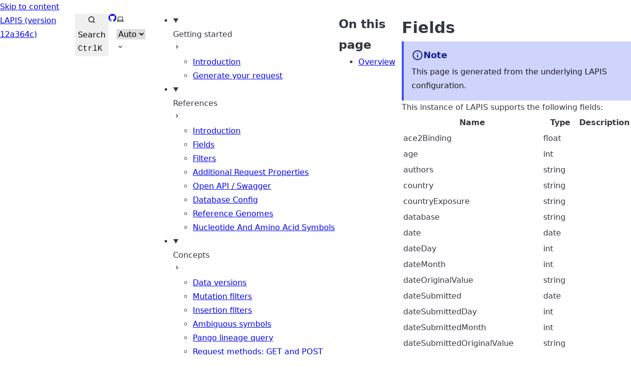

--- FILE ---
content_type: text/javascript
request_url: https://lapis.cov-spectrum.org/open/v2/docs/_astro/Search.astro_astro_type_script_index_0_lang.CNG9DO5r.js
body_size: 1322
content:
const y="modulepreload",w=function(p){return"/open/v2/docs/"+p},g={},S=function(m,c,l){let h=Promise.resolve();if(c&&c.length>0){let o=function(n){return Promise.all(n.map(a=>Promise.resolve(a).then(r=>({status:"fulfilled",value:r}),r=>({status:"rejected",reason:r}))))};document.getElementsByTagName("link");const t=document.querySelector("meta[property=csp-nonce]"),u=t?.nonce||t?.getAttribute("nonce");h=o(c.map(n=>{if(n=w(n),n in g)return;g[n]=!0;const a=n.endsWith(".css"),r=a?'[rel="stylesheet"]':"";if(document.querySelector(`link[href="${n}"]${r}`))return;const e=document.createElement("link");if(e.rel=a?"stylesheet":y,a||(e.as="script"),e.crossOrigin="",e.href=n,u&&e.setAttribute("nonce",u),document.head.appendChild(e),a)return new Promise((i,s)=>{e.addEventListener("load",i),e.addEventListener("error",()=>s(new Error(`Unable to preload CSS for ${n}`)))})}))}function d(o){const t=new Event("vite:preloadError",{cancelable:!0});if(t.payload=o,window.dispatchEvent(t),!t.defaultPrevented)throw o}return h.then(o=>{for(const t of o||[])t.status==="rejected"&&d(t.reason);return m().catch(d)})},v={ranking:{pageLength:.1,termFrequency:.1,termSaturation:2,termSimilarity:9}};class E extends HTMLElement{constructor(){super();const m=this.querySelector("button[data-open-modal]"),c=this.querySelector("button[data-close-modal]"),l=this.querySelector("dialog"),h=this.querySelector(".dialog-frame"),d=e=>{("href"in(e.target||{})||document.body.contains(e.target)&&!h.contains(e.target))&&t()},o=e=>{l.showModal(),document.body.toggleAttribute("data-search-modal-open",!0),this.querySelector("input")?.focus(),e?.stopPropagation(),window.addEventListener("click",d)},t=()=>l.close();m.addEventListener("click",o),m.disabled=!1,c.addEventListener("click",t),l.addEventListener("close",()=>{document.body.toggleAttribute("data-search-modal-open",!1),window.removeEventListener("click",d)}),window.addEventListener("keydown",e=>{(e.metaKey===!0||e.ctrlKey===!0)&&e.key==="k"&&(l.open?t():o(),e.preventDefault())});let u={};try{u=JSON.parse(this.dataset.translations||"{}")}catch{}const r=this.dataset.stripTrailingSlash!==void 0?e=>e.replace(/(.)\/(#.*)?$/,"$1$2"):e=>e;window.addEventListener("DOMContentLoaded",()=>{(window.requestIdleCallback||(i=>setTimeout(i,1)))(async()=>{const{PagefindUI:i}=await S(async()=>{const{PagefindUI:s}=await import("./ui-core.DMHWqicC.js");return{PagefindUI:s}},[]);new i({...v,element:"#starlight__search",baseUrl:"/open/v2/docs/",bundlePath:"/open/v2/docs/".replace(/\/$/,"")+"/pagefind/",showImages:!1,translations:u,showSubResults:!0,processResult:s=>{s.url=r(s.url),s.sub_results=s.sub_results.map(f=>(f.url=r(f.url),f))}})})})}}customElements.define("site-search",E);export{S as _};
